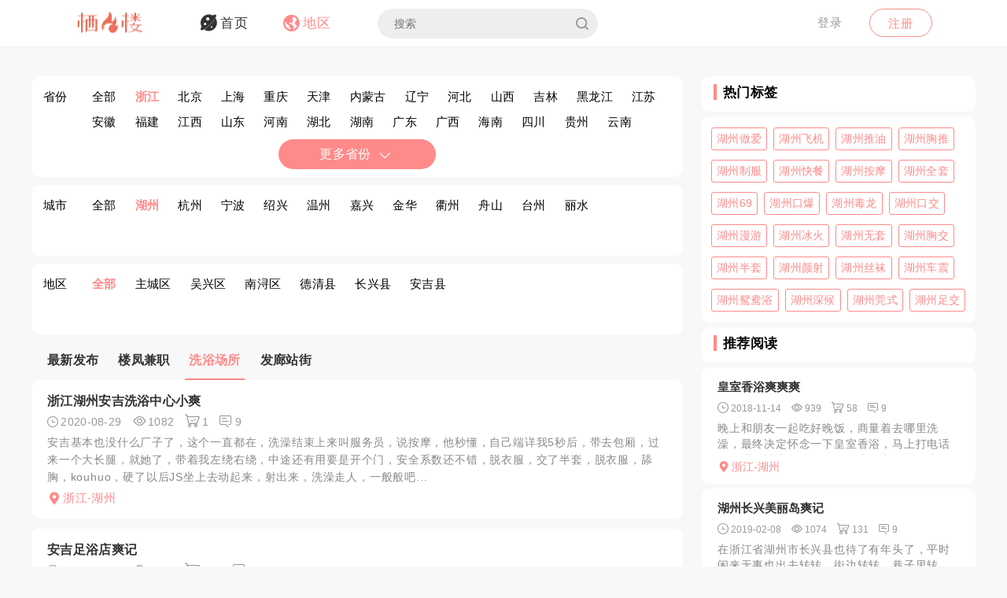

--- FILE ---
content_type: text/html; charset=utf-8
request_url: https://qifenglo.com/ccity/kowkft/2
body_size: 12210
content:
<!DOCTYPE html>
<html>
<head lang="en">
    <meta http-equiv="Content-Type" content="text/html; charset=utf-8" />
    <meta http-equiv="X-UA-Compatible" content="IE=edge,chrome=1" />
    <meta content="width=device-width, initial-scale=1.0, maximum-scale=1.0, user-scalable=0" name="viewport" />
    <meta content="yes" name="apple-mobile-web-app-capable" />
    <meta content="black" name="apple-mobile-web-app-status-bar-style" />
    <meta content="telephone=no" name="format-detection" />
    <title>湖州哪儿有洗浴场所?湖州去哪儿找洗浴场所? -栖凤楼论坛</title>
    <meta name="Keywords" content="湖州洗浴场所,湖州,洗浴场所,栖凤楼论坛" />
    <meta name="Description" content="栖凤楼论坛:湖州洗浴场所专区,我们提供了湖州洗浴场所等信息分享,在这里你可以看到狼友分享的信息。" />
    <link rel="shortcut icon" type="image/x-icon" href="/favicon.ico" />
    <link rel="stylesheet" href="/Css/common.css" />
    <link rel="stylesheet" href="/Js/layui/css/layui.css" />
    <link rel="stylesheet" href="/Css/style.css" />
    <link rel="stylesheet" href="/Css/media.css" />
    <link rel="stylesheet" href="/Css/animate.css" />
    <link rel="stylesheet" href="/iconfont/iconfont.css" /><!--图标-->
    <script type="text/javascript" src="/Js/scrollReveal.js"></script>
    <!-- HTML5 shim and Respond.js IE8 support of HTML5 elements and media queries -->
    <!--[if lt IE 10]>
    <script type="text/javascript" src="/Js/html5shiv.js"></script>
    <script type="text/javascript" src="/Js/respond.min.js"></script>
    <![endif]-->
    <!--[if IE 6]>
    <script type="text/javascript" src="/Js/IE6_PNG.js"></script>
    <![endif]-->
</head>
<body>
    <!--header-->
    <header>
        <!--pc端-->
        <div class="header">
            <div class="container">
                <div class="fr Logged">
                        <div class="bounceInRight">
        <a href="/login" class="btn transition log-in">登录</a>
        <a href="/regist" class="btn transition sign-up">注册</a>
    </div>

                </div>
                <a href="/" title="logo" class="logo wow zoomIn"><img src="/Images/logo.png" alt="" width="100" /></a>
                <ul class="navbar-collapse">
                        <li><a href="/"><i class="iconfont menu-icon icon-navigation-discover"></i><span class="menu-text">首页</span></a></li>
    <li  class="active"><a href="/region"><i class="iconfont menu-icon icon-navigation-follow"></i><span class="menu-text">地区</span></a></li>

                    <li>
                        <form class="Search_DL" id="pcSearch">
                            <input type="text" name="txtsearch" value="" autocomplete="off" placeholder="搜索" class="search-input transition" data-mounted="1" />
                            <i class="iconfont icon-search"></i>
                        </form>
                    </li>
                    <li class="clear"></li>
                </ul>
                <div class="clear"></div>
            </div>
        </div>
        <!--移动端-->
        <div class="Wap_header">
            <dl class="Wap_Header_Top">
                <dt class="header_Login"><img src="/Images/logo.png" alt="" /></dt>
                <dt class="header_SignIn">
                            <div class="Wap_SignIn"><a href="/login">登录</a> / <a href="/regist">注册</a></div>

                </dt>
                <dd>
                    <div class="Search_DL" id="mbSearch">
                        <input type="text" name="txtsearch" value="" autocomplete="off" placeholder="搜索" class="search-input transition" data-mounted="1">
                        <i class="iconfont icon-search"></i>
                    </div>
                </dd>
            </dl>
            
            <ul class="Wap_footer">
                <li class="_R_Footer_Left"><a href="/"><i class="iconfont icon-navigation-discover"></i><span>首 页</span></a></li>
                <li class="_R_Footer_Left"><a href="/region"><i class="iconfont icon-navigation-follow"></i><span>地 区</span></a></li>
                <li class="_R_Footer"><a href="/account/writearticle"><span>写文章</span><i class="iconfont icon-navigation-profile"></i></a></li>
                <li class="_R_Footer_Right"><a href="/account/vip"><i class="iconfont icon-Personal_Center"></i><span>会 员</span></a></li>
                <li class="_R_Footer_Right"><a href="/account"><i class="iconfont icon-navigation-notification"></i><span>我 的</span></a></li>
                <li class="clear"></li>
            </ul>
        </div>
        <div id="id3"></div>
    </header>
    <section id='R_Content'>
    <!--内容-->
    <div class="container">
        <div class="width100 content_Home">
            <div class="Left_Remo fl">
                <!--地址筛选-->
                <div class="width100">
                    <dl class="Region background_ffffff border-radius10">
    <dt>省份</dt>
    <dd>
        <ul class="Hot_cities">
                <li><a href="/region">全部</a></li>
                    <li class="on"><a href="/province/nicdqh">浙江</a></li>
                    <li><a href="/province/kicdqh">北京</a></li>
                    <li><a href="/province/cicdqh">上海</a></li>
                    <li><a href="/province/vicdqh">重庆</a></li>
                    <li><a href="/province/picdqh">天津</a></li>
                    <li><a href="/province/eicdqh">内蒙古</a></li>
                    <li><a href="/province/ficdqh">辽宁</a></li>
                    <li><a href="/province/wicdqh">河北</a></li>
                    <li><a href="/province/qicdqh">山西</a></li>
                    <li><a href="/province/iicdqh">吉林</a></li>
                    <li><a href="/province/jicdqh">黑龙江</a></li>
                    <li><a href="/province/xicdqh">江苏</a></li>
                    <li><a href="/province/ticdqh">安徽</a></li>
                    <li><a href="/province/aicdqh">福建</a></li>
                    <li><a href="/province/ricdqh">江西</a></li>
                    <li><a href="/province/micdqh">山东</a></li>
                    <li><a href="/province/uicdqh">河南</a></li>
                    <li><a href="/province/zicdqh">湖北</a></li>
                    <li><a href="/province/gicdqh">湖南</a></li>
                    <li><a href="/province/dicdqh">广东</a></li>
                    <li><a href="/province/sicdqh">广西</a></li>
                    <li><a href="/province/oicdqh">海南</a></li>
                    <li><a href="/province/licdqh">四川</a></li>
                    <li><a href="/province/bjcdqh">贵州</a></li>
                    <li><a href="/province/hjcdqh">云南</a></li>
                    <li><a href="/province/yjcdqh">西藏</a></li>
                    <li><a href="/province/kjcdqh">陕西</a></li>
                    <li><a href="/province/pjcdqh">甘肃</a></li>
                    <li><a href="/province/wjcdqh">青海</a></li>
                    <li><a href="/province/qjcdqh">宁夏</a></li>
                    <li><a href="/province/ejcdqh">新疆</a></li>
                    <li><a href="/province/fjcdqh">香港</a></li>
                    <li><a href="/province/ijcdqh">澳门</a></li>
                    <li><a href="/province/jjcdqh">台湾</a></li>
            <li class="clear"></li>
        </ul>

    </dd>
    <div class="More">
        <a href="JavaScript:void(0)" class="Click_More transition" onclick="Open_Motre.Click_More(this,'更多省份')">更多省份<em class="Hots_CLka"><i class="iconfont icon-arrow-Under"></i></em></a>
    </div>
</dl>

                    <dl class="Region background_ffffff border-radius10">
    <dt>城市</dt>
    <dd>
        <ul class="Hot_cities">
                <li><a href="/province/nicdqh">全部</a></li>
                    <li class="on"><a href="/city/kowkft">湖州</a></li>
                    <li><a href="/city/olwkft">杭州</a></li>
                    <li><a href="/city/vlwkft">宁波</a></li>
                    <li><a href="/city/towkft">绍兴</a></li>
                    <li><a href="/city/zlwkft">温州</a></li>
                    <li><a href="/city/elwkft">嘉兴</a></li>
                    <li><a href="/city/howkft">金华</a></li>
                    <li><a href="/city/powkft">衢州</a></li>
                    <li><a href="/city/cowkft">舟山</a></li>
                    <li><a href="/city/mowkft">台州</a></li>
                    <li><a href="/city/dowkft">丽水</a></li>
            <li class="clear"></li>
        </ul>
    </dd>  
</dl>

                    <dl class="Region background_ffffff border-radius10">
    <dt>地区</dt>
    <dd>
        <ul class="Hot_cities">
                <li class="on"><a href="/city/kowkft">全部</a></li>
                    <li><a href="/district/foxuyk">主城区</a></li>
                    <li><a href="/district/goxuyk">吴兴区</a></li>
                    <li><a href="/district/boxuyk">南浔区</a></li>
                    <li><a href="/district/hoxuyk">德清县</a></li>
                    <li><a href="/district/joxuyk">长兴县</a></li>
                    <li><a href="/district/doxuyk">安吉县</a></li>
            <li class="clear"></li>
        </ul>
    </dd>
</dl>

                    <script type="text/javascript">
                        var More_Display = true;
                        var Open_Motre = {
                            Click_More: function ($this, $Title) {
                                //查看更多区域
                                var $ClassOpen = $($this).parents('.Region').find('.Hot_cities').attr('class');
                                console.log($ClassOpen)
                                if ($ClassOpen.indexOf('Open') > -1) {
                                    $($this).parents('.Region').find('.Hot_cities').removeClass('Open');
                                    $($this).html($Title + '<em class="Hots_CLka"><i class="iconfont icon-arrow-Under"></i></em>')
                                } else {
                                    $($this).parents('.Region').find('.Hot_cities').addClass('Open');
                                    $($this).html('收 起<em class="Hots_CLka"><i class="iconfont icon-arrow-On"></i></em>')
                                }
                            }
                        }
                    </script>
                </div>
                <ul class="Hot">
                    <li><a href="/city/kowkft/">最新发布</a></li>
<li><a href="/ccity/kowkft/1">楼凤兼职</a></li>
<li  class="mover"><h2><a href="/ccity/kowkft/2">洗浴场所</a></h2></li>
<li><a href="/ccity/kowkft/3">发廊站街</a></li>
<li class="clear"></li>


                </ul>
                <div id="list-container">
                    <!-- 文章列表模块 -->
                    <ul class="Home_content" id="Home_content">
        <li class="content_picture wow slideInLeft" data-wow-delay="0.1s">
            <div class="RT_CPo_Lak">
                <a class="title overflow" href="/p/ywtnh">浙江湖州安吉洗浴中心小爽</a>
                <div class="meta">
                    <span title="发布时间"><i class="iconfont icon-time"></i><em>2020-08-29</em></span>
                    <span title="阅读量"><i class="iconfont icon-see"></i><em>1082</em></span>
                    <span title="购买量"><i class="iconfont icon-goumai"></i><em>1</em></span>
                    <a href="/p/ywtnh" title="评论"><i class="iconfont icon-xiaoxi"></i><em>9</em></a>
                </div>
                <a href="/p/ywtnh">
                    <div class="abstract">
                        安吉基本也没什么厂子了，这个一直都在，洗澡结束上来叫服务员，说按摩，他秒懂，自己端详我5秒后，带去包厢，过来一个大长腿，就她了，带着我左绕右绕，中途还有用要是开个门，安全系数还不错，脱衣服，交了半套，脱衣服，舔胸，kouhuo，硬了以后JS坐上去动起来，射出来，洗澡走人，一般般吧...
                    </div>
                </a>
                <a href="/city/kowkft"><div class="City_Ip"><i class="iconfont icon-position"></i>浙江-湖州</div></a>
            </div>
        </li>
        <li class="content_picture wow slideInLeft" data-wow-delay="0.2s">
            <div class="RT_CPo_Lak">
                <a class="title overflow" href="/p/nxnxh">安吉足浴店爽记</a>
                <div class="meta">
                    <span title="发布时间"><i class="iconfont icon-time"></i><em>2019-10-26</em></span>
                    <span title="阅读量"><i class="iconfont icon-see"></i><em>1662</em></span>
                    <span title="购买量"><i class="iconfont icon-goumai"></i><em>112</em></span>
                    <a href="/p/nxnxh" title="评论"><i class="iconfont icon-xiaoxi"></i><em>9</em></a>
                </div>
                <a href="/p/nxnxh">
                    <div class="abstract">
                        之前去安吉出差，晚上比较无聊就准备去洗脚按摩、就找了附近的金海川足浴、点了个玫瑰技师、做spa、然后按摩中跟她聊天让她给我kb了、不错的体验，妹子长得也漂亮，就忘记加微信了，附近的老铁可以去玩玩
                    </div>
                </a>
                <a href="/city/kowkft"><div class="City_Ip"><i class="iconfont icon-position"></i>浙江-湖州</div></a>
            </div>
        </li>
        <li class="content_picture wow slideInLeft" data-wow-delay="0.3s">
            <div class="RT_CPo_Lak">
                <a class="title overflow" href="/p/qixxh">金盏银台近期爽记</a>
                <div class="meta">
                    <span title="发布时间"><i class="iconfont icon-time"></i><em>2019-10-25</em></span>
                    <span title="阅读量"><i class="iconfont icon-see"></i><em>1606</em></span>
                    <span title="购买量"><i class="iconfont icon-goumai"></i><em>53</em></span>
                    <a href="/p/qixxh" title="评论"><i class="iconfont icon-xiaoxi"></i><em>9</em></a>
                </div>
                <a href="/p/qixxh">
                    <div class="abstract">
                        这家店基本上一直都有开着偶尔会休息一阵但是马上又会开业门面是茶楼字样装修简约早几年有木桶浴服务可惜我去的时候已经撤了之后一直都是洗澡按摩JS数量基本上都在10个左右或者10个不到不过质量在如今来说都算不错而且服务态度也很好之前一次去有个26号特别喜欢撩人健谈清丽佳人不过可惜的是后...
                    </div>
                </a>
                <a href="/city/kowkft"><div class="City_Ip"><i class="iconfont icon-position"></i>浙江-湖州</div></a>
            </div>
        </li>
        <li class="content_picture wow slideInLeft" data-wow-delay="0.4s">
            <div class="RT_CPo_Lak">
                <a class="title overflow" href="/p/agxxh">求场所</a>
                <div class="meta">
                    <span title="发布时间"><i class="iconfont icon-time"></i><em>2019-10-24</em></span>
                    <span title="阅读量"><i class="iconfont icon-see"></i><em>1089</em></span>
                    <span title="购买量"><i class="iconfont icon-goumai"></i><em>45</em></span>
                    <a href="/p/agxxh" title="评论"><i class="iconfont icon-xiaoxi"></i><em>9</em></a>
                </div>
                <a href="/p/agxxh">
                    <div class="abstract">
                        湖州风大，求各位大神告知何处可以休闲
                    </div>
                </a>
                <a href="/city/kowkft"><div class="City_Ip"><i class="iconfont icon-position"></i>浙江-湖州</div></a>
            </div>
        </li>
        <li class="content_picture wow slideInLeft" data-wow-delay="0.5s">
            <div class="RT_CPo_Lak">
                <a class="title overflow" href="/p/amjxh">金盏银台游记</a>
                <div class="meta">
                    <span title="发布时间"><i class="iconfont icon-time"></i><em>2019-10-19</em></span>
                    <span title="阅读量"><i class="iconfont icon-see"></i><em>1136</em></span>
                    <span title="购买量"><i class="iconfont icon-goumai"></i><em>113</em></span>
                    <a href="/p/amjxh" title="评论"><i class="iconfont icon-xiaoxi"></i><em>9</em></a>
                </div>
                <a href="/p/amjxh">
                    <div class="abstract">
                        目前啥也没有了，做的也是绿色的，一口价168正规按摩，木意思
                    </div>
                </a>
                <a href="/city/kowkft"><div class="City_Ip"><i class="iconfont icon-position"></i>浙江-湖州</div></a>
            </div>
        </li>
        <li class="content_picture wow slideInLeft" data-wow-delay="0.6s">
            <div class="RT_CPo_Lak">
                <a class="title overflow" href="/p/hrmch">安吉在水一方一般爽记</a>
                <div class="meta">
                    <span title="发布时间"><i class="iconfont icon-time"></i><em>2019-10-16</em></span>
                    <span title="阅读量"><i class="iconfont icon-see"></i><em>1141</em></span>
                    <span title="购买量"><i class="iconfont icon-goumai"></i><em>67</em></span>
                    <a href="/p/hrmch" title="评论"><i class="iconfont icon-xiaoxi"></i><em>9</em></a>
                </div>
                <a href="/p/hrmch">
                    <div class="abstract">
                        看到在水一方开门。就进去问前台。前台阿婆说有技师。上去洗完澡。休息区等一会就有妹子来问了。500就口和做。服务态度挺一般的。
                    </div>
                </a>
                <a href="/city/kowkft"><div class="City_Ip"><i class="iconfont icon-position"></i>浙江-湖州</div></a>
            </div>
        </li>
        <li class="content_picture wow slideInLeft" data-wow-delay="0.7s">
            <div class="RT_CPo_Lak">
                <a class="title overflow" href="/p/pwmch">湖州那里有全套或者KB</a>
                <div class="meta">
                    <span title="发布时间"><i class="iconfont icon-time"></i><em>2019-10-15</em></span>
                    <span title="阅读量"><i class="iconfont icon-see"></i><em>1048</em></span>
                    <span title="购买量"><i class="iconfont icon-goumai"></i><em>109</em></span>
                    <a href="/p/pwmch" title="评论"><i class="iconfont icon-xiaoxi"></i><em>9</em></a>
                </div>
                <a href="/p/pwmch">
                    <div class="abstract">
                        湖州是全绿了吗？很多店连FJ都没有了大风不是过去了吗？谢谢！
                    </div>
                </a>
                <a href="/city/kowkft"><div class="City_Ip"><i class="iconfont icon-position"></i>浙江-湖州</div></a>
            </div>
        </li>
        <li class="content_picture wow slideInLeft" data-wow-delay="0.8s">
            <div class="RT_CPo_Lak">
                <a class="title overflow" href="/p/ehrch">安吉新红门不爽记</a>
                <div class="meta">
                    <span title="发布时间"><i class="iconfont icon-time"></i><em>2019-10-12</em></span>
                    <span title="阅读量"><i class="iconfont icon-see"></i><em>1013</em></span>
                    <span title="购买量"><i class="iconfont icon-goumai"></i><em>196</em></span>
                    <a href="/p/ehrch" title="评论"><i class="iconfont icon-xiaoxi"></i><em>9</em></a>
                </div>
                <a href="/p/ehrch">
                    <div class="abstract">
                        最近安吉风声太紧了吧，无语，前段时间从盛世豪门带出来开房的妹子回老家了，于是晚上有重新找了个场子碰碰运气，新红门给我按摩的技师长的还可以身材也好，但就是太正规了，只能摸摸腿，有点乏味，有没有老司机带带路的
                    </div>
                </a>
                <a href="/city/kowkft"><div class="City_Ip"><i class="iconfont icon-position"></i>浙江-湖州</div></a>
            </div>
        </li>
        <li class="content_picture wow slideInLeft" data-wow-delay="0.7s">
            <div class="RT_CPo_Lak">
                <a class="title overflow" href="/p/bnych">平湖新仓阳光假日</a>
                <div class="meta">
                    <span title="发布时间"><i class="iconfont icon-time"></i><em>2019-10-06</em></span>
                    <span title="阅读量"><i class="iconfont icon-see"></i><em>930</em></span>
                    <span title="购买量"><i class="iconfont icon-goumai"></i><em>61</em></span>
                    <a href="/p/bnych" title="评论"><i class="iconfont icon-xiaoxi"></i><em>9</em></a>
                </div>
                <a href="/p/bnych">
                    <div class="abstract">
                        11点前正常足浴营业，酒店下来边上直接上楼。小地方。也就3、4个人妹子感情谈的好都可以给做
                    </div>
                </a>
                <a href="/city/kowkft"><div class="City_Ip"><i class="iconfont icon-position"></i>浙江-湖州</div></a>
            </div>
        </li>
        <li class="content_picture wow slideInLeft" data-wow-delay="0.8s">
            <div class="RT_CPo_Lak">
                <a class="title overflow" href="/p/nihch">瑶池不爽记</a>
                <div class="meta">
                    <span title="发布时间"><i class="iconfont icon-time"></i><em>2019-10-05</em></span>
                    <span title="阅读量"><i class="iconfont icon-see"></i><em>947</em></span>
                    <span title="购买量"><i class="iconfont icon-goumai"></i><em>44</em></span>
                    <a href="/p/nihch" title="评论"><i class="iconfont icon-xiaoxi"></i><em>9</em></a>
                </div>
                <a href="/p/nihch">
                    <div class="abstract">
                        无聊去了趟瑶池，认识的不在了，点了12号，什么服务也没有，就打个飞机，还不如自己来
                    </div>
                </a>
                <a href="/city/kowkft"><div class="City_Ip"><i class="iconfont icon-position"></i>浙江-湖州</div></a>
            </div>
        </li>
        <li class="content_picture wow slideInLeft" data-wow-delay="0.7s">
            <div class="RT_CPo_Lak">
                <a class="title overflow" href="/p/iwhch">湖州金盏银台</a>
                <div class="meta">
                    <span title="发布时间"><i class="iconfont icon-time"></i><em>2019-10-05</em></span>
                    <span title="阅读量"><i class="iconfont icon-see"></i><em>1005</em></span>
                    <span title="购买量"><i class="iconfont icon-goumai"></i><em>16</em></span>
                    <a href="/p/iwhch" title="评论"><i class="iconfont icon-xiaoxi"></i><em>9</em></a>
                </div>
                <a href="/p/iwhch">
                    <div class="abstract">
                        发发发范德萨的范德萨
                    </div>
                </a>
                <a href="/city/kowkft"><div class="City_Ip"><i class="iconfont icon-position"></i>浙江-湖州</div></a>
            </div>
        </li>
        <li class="content_picture wow slideInLeft" data-wow-delay="0.8s">
            <div class="RT_CPo_Lak">
                <a class="title overflow" href="/p/mqhch">安吉凤凰海纳飞机爽记</a>
                <div class="meta">
                    <span title="发布时间"><i class="iconfont icon-time"></i><em>2019-10-04</em></span>
                    <span title="阅读量"><i class="iconfont icon-see"></i><em>932</em></span>
                    <span title="购买量"><i class="iconfont icon-goumai"></i><em>118</em></span>
                    <a href="/p/mqhch" title="评论"><i class="iconfont icon-xiaoxi"></i><em>9</em></a>
                </div>
                <a href="/p/mqhch">
                    <div class="abstract">
                        洗好澡上5楼，然后点精油开背项目。这里有些技师是可以打飞机的，个别是正规的。我提供一下不正规的编号。98全部可以打飞机。上来给你后背推油，然后调调情打飞机。现在有100优惠卷，
                    </div>
                </a>
                <a href="/city/kowkft"><div class="City_Ip"><i class="iconfont icon-position"></i>浙江-湖州</div></a>
            </div>
        </li>
        <li class="content_picture wow slideInLeft" data-wow-delay="0.7s">
            <div class="RT_CPo_Lak">
                <a class="title overflow" href="/p/babch">安吉大保健</a>
                <div class="meta">
                    <span title="发布时间"><i class="iconfont icon-time"></i><em>2019-09-30</em></span>
                    <span title="阅读量"><i class="iconfont icon-see"></i><em>800</em></span>
                    <span title="购买量"><i class="iconfont icon-goumai"></i><em>103</em></span>
                    <a href="/p/babch" title="评论"><i class="iconfont icon-xiaoxi"></i><em>9</em></a>
                </div>
                <a href="/p/babch">
                    <div class="abstract">
                        盛世豪门有些技师应该是以前做过的，进去点个按摩套餐，然后和技师聊天套话，暗示完之后直接带技师出来开房了，不过挺贵的包夜，要了我一千……其他朋友去了可以看情况，这个也是碰运气的，打飞机啥的应该便宜点
                    </div>
                </a>
                <a href="/city/kowkft"><div class="City_Ip"><i class="iconfont icon-position"></i>浙江-湖州</div></a>
            </div>
        </li>
        <li class="content_picture wow slideInLeft" data-wow-delay="0.8s">
            <div class="RT_CPo_Lak">
                <a class="title overflow" href="/p/rrich">安吉宏州足道飞机</a>
                <div class="meta">
                    <span title="发布时间"><i class="iconfont icon-time"></i><em>2019-09-29</em></span>
                    <span title="阅读量"><i class="iconfont icon-see"></i><em>1170</em></span>
                    <span title="购买量"><i class="iconfont icon-goumai"></i><em>17</em></span>
                    <a href="/p/rrich" title="评论"><i class="iconfont icon-xiaoxi"></i><em>9</em></a>
                </div>
                <a href="/p/rrich">
                    <div class="abstract">
                        妹子质量还可以，长得漂亮的妹子有几个，现在暗访组查得严不敢提供服务，原先跟她说spa她们懂得。先叫个238的足浴，要明星。妹子来了以后跟她聊天，有的技师私下会同意给你打飞机，也有可以带出去开房的，不过得自己挖掘。
                    </div>
                </a>
                <a href="/city/kowkft"><div class="City_Ip"><i class="iconfont icon-position"></i>浙江-湖州</div></a>
            </div>
        </li>
        <li class="content_picture wow slideInLeft" data-wow-delay="0.7s">
            <div class="RT_CPo_Lak">
                <a class="title overflow" href="/p/ugich">浙江湖州安吉心晶都一般</a>
                <div class="meta">
                    <span title="发布时间"><i class="iconfont icon-time"></i><em>2019-09-28</em></span>
                    <span title="阅读量"><i class="iconfont icon-see"></i><em>907</em></span>
                    <span title="购买量"><i class="iconfont icon-goumai"></i><em>26</em></span>
                    <a href="/p/ugich" title="评论"><i class="iconfont icon-xiaoxi"></i><em>9</em></a>
                </div>
                <a href="/p/ugich">
                    <div class="abstract">
                        朋友出差到安吉，朋友领去新晶都，6号妹子，湖南的。身材真的好，没有赘肉，进包间给你脱衣服，先跳舞。坐床边，给你口。在床上按摩dulong，手扣B。最后kb。舒服。价格还可以
                    </div>
                </a>
                <a href="/city/kowkft"><div class="City_Ip"><i class="iconfont icon-position"></i>浙江-湖州</div></a>
            </div>
        </li>
        <li class="content_picture wow slideInLeft" data-wow-delay="0.8s">
            <div class="RT_CPo_Lak">
                <a class="title overflow" href="/p/cgich">各位老哥湖州有地方玩吗？</a>
                <div class="meta">
                    <span title="发布时间"><i class="iconfont icon-time"></i><em>2019-09-28</em></span>
                    <span title="阅读量"><i class="iconfont icon-see"></i><em>906</em></span>
                    <span title="购买量"><i class="iconfont icon-goumai"></i><em>39</em></span>
                    <a href="/p/cgich" title="评论"><i class="iconfont icon-xiaoxi"></i><em>9</em></a>
                </div>
                <a href="/p/cgich">
                    <div class="abstract">
                        有朋友知道湖州区域有地方玩了吗？外面都开始了。怎么还死气沉沉的
                    </div>
                </a>
                <a href="/city/kowkft"><div class="City_Ip"><i class="iconfont icon-position"></i>浙江-湖州</div></a>
            </div>
        </li>
        <li class="content_picture wow slideInLeft" data-wow-delay="0.7s">
            <div class="RT_CPo_Lak">
                <a class="title overflow" href="/p/itwch">安吉县孝丰镇南台浴场爽计</a>
                <div class="meta">
                    <span title="发布时间"><i class="iconfont icon-time"></i><em>2019-09-24</em></span>
                    <span title="阅读量"><i class="iconfont icon-see"></i><em>1256</em></span>
                    <span title="购买量"><i class="iconfont icon-goumai"></i><em>30</em></span>
                    <a href="/p/itwch" title="评论"><i class="iconfont icon-xiaoxi"></i><em>9</em></a>
                </div>
                <a href="/p/itwch">
                    <div class="abstract">
                        在一楼洗澡，洗好去二楼休息。期间会有妹子过来我问是否敲背，妹子质量一般25岁左右。进炮房，先口再干，貌似有点急。缴枪走人！价格便宜，搞2次还是蛮爽的！
                    </div>
                </a>
                <a href="/city/kowkft"><div class="City_Ip"><i class="iconfont icon-position"></i>浙江-湖州</div></a>
            </div>
        </li>
        <li class="content_picture wow slideInLeft" data-wow-delay="0.8s">
            <div class="RT_CPo_Lak">
                <a class="title overflow" href="/p/kbuch">在水一方开门了</a>
                <div class="meta">
                    <span title="发布时间"><i class="iconfont icon-time"></i><em>2019-09-19</em></span>
                    <span title="阅读量"><i class="iconfont icon-see"></i><em>1183</em></span>
                    <span title="购买量"><i class="iconfont icon-goumai"></i><em>189</em></span>
                    <a href="/p/kbuch" title="评论"><i class="iconfont icon-xiaoxi"></i><em>9</em></a>
                </div>
                <a href="/p/kbuch">
                    <div class="abstract">
                        在一楼洗澡，洗好去二楼。然后开始选妹子！一般都很很漂亮。缴枪走人！
                    </div>
                </a>
                <a href="/city/kowkft"><div class="City_Ip"><i class="iconfont icon-position"></i>浙江-湖州</div></a>
            </div>
        </li>
        <li class="content_picture wow slideInLeft" data-wow-delay="0.7s">
            <div class="RT_CPo_Lak">
                <a class="title overflow" href="/p/digch">湖州旧馆镇足浴</a>
                <div class="meta">
                    <span title="发布时间"><i class="iconfont icon-time"></i><em>2019-09-16</em></span>
                    <span title="阅读量"><i class="iconfont icon-see"></i><em>900</em></span>
                    <span title="购买量"><i class="iconfont icon-goumai"></i><em>164</em></span>
                    <a href="/p/digch" title="评论"><i class="iconfont icon-xiaoxi"></i><em>9</em></a>
                </div>
                <a href="/p/digch">
                    <div class="abstract">
                        看门口就像有内容，不过最近风声太紧，都不敢弄了，可以约出来玩
                    </div>
                </a>
                <a href="/city/kowkft"><div class="City_Ip"><i class="iconfont icon-position"></i>浙江-湖州</div></a>
            </div>
        </li>
        <li class="content_picture wow slideInLeft" data-wow-delay="0.8s">
            <div class="RT_CPo_Lak">
                <a class="title overflow" href="/p/zogch">安吉安城隐蔽小爽</a>
                <div class="meta">
                    <span title="发布时间"><i class="iconfont icon-time"></i><em>2019-09-14</em></span>
                    <span title="阅读量"><i class="iconfont icon-see"></i><em>1001</em></span>
                    <span title="购买量"><i class="iconfont icon-goumai"></i><em>56</em></span>
                    <a href="/p/zogch" title="评论"><i class="iconfont icon-xiaoxi"></i><em>9</em></a>
                </div>
                <a href="/p/zogch">
                    <div class="abstract">
                        安城浴场不过大桥就在民房里设施差但是便宜也就快餐3个小姐
                    </div>
                </a>
                <a href="/city/kowkft"><div class="City_Ip"><i class="iconfont icon-position"></i>浙江-湖州</div></a>
            </div>
        </li>
</ul>
                    <!--分页-->
                        <div class="paging" id="paging">
        <div class="pagination"><a>首页</a><a>上页</a><span>1</span><a href="/ccity/kowkft/2/2">2</a><a href="/ccity/kowkft/2/3">3</a><a href="/ccity/kowkft/2/4">4</a><a href="/ccity/kowkft/2/5">5</a><a href="/ccity/kowkft/2/6">...</a><a href="/ccity/kowkft/2/2">下页</a><a href="/ccity/kowkft/2/12">尾页</a></div>
    </div>

                </div>
            </div>
            <div class="Right_Remo fr">
                <div class="HotCity_R">
                        <div class="Ri_Cont_Title border-radius10">
        <h3>热门标签</h3>
    </div>
    <ul class="HotCity border-radius10 width100">
            <li class="transition"><a href="/tag/mrziv">湖州做爱</a></li>
            <li class="transition"><a href="/tag/qvziv">湖州飞机</a></li>
            <li class="transition"><a href="/tag/lnuiv">湖州推油</a></li>
            <li class="transition"><a href="/tag/vuuiv">湖州胸推</a></li>
            <li class="transition"><a href="/tag/usuiv">湖州制服</a></li>
            <li class="transition"><a href="/tag/wsuiv">湖州快餐</a></li>
            <li class="transition"><a href="/tag/mfuiv">湖州按摩</a></li>
            <li class="transition"><a href="/tag/fbsiv">湖州全套</a></li>
            <li class="transition"><a href="/tag/jltiv">湖州69</a></li>
            <li class="transition"><a href="/tag/cthiv">湖州口爆</a></li>
            <li class="transition"><a href="/tag/amhiv">湖州毒龙</a></li>
            <li class="transition"><a href="/tag/dlhiv">湖州口交</a></li>
            <li class="transition"><a href="/tag/criiv">湖州漫游</a></li>
            <li class="transition"><a href="/tag/uvdiv">湖州冰火</a></li>
            <li class="transition"><a href="/tag/hnaiv">湖州无套</a></li>
            <li class="transition"><a href="/tag/kbyiv">湖州胸交</a></li>
            <li class="transition"><a href="/tag/bbyiv">湖州半套</a></li>
            <li class="transition"><a href="/tag/apjiv">湖州颜射</a></li>
            <li class="transition"><a href="/tag/wsliv">湖州丝袜</a></li>
            <li class="transition"><a href="/tag/btliv">湖州车震</a></li>
            <li class="transition"><a href="/tag/ykpiv">湖州鸳鸯浴</a></li>
            <li class="transition"><a href="/tag/dvsdv">湖州深候</a></li>
            <li class="transition"><a href="/tag/fnsdv">湖州莞式</a></li>
            <li class="transition"><a href="/tag/insdv">湖州足交</a></li>
    </ul>

                </div>
                <div class="RecommendedReading_R">
                    <div data-spy="affix_Fax"></div>
<div data-spy="affix">
    <div class="Ri_Cont_Title border-radius10">
        <h3>推荐阅读</h3>
    </div>
    <div class="Recommended_author">
            <div class="RT_CPo_Lak RecommendedReading border-radius10">
                <a class="title overflow" href="/p/swyyb">皇室香浴爽爽爽</a>
                <div class="meta">
                    <span title="发布时间"><i class="iconfont icon-time"></i><em>2018-11-14</em></span>
                    <span title="阅读量"><i class="iconfont icon-see"></i><em>939</em></span>
                    <span title="购买量"><i class="iconfont icon-goumai"></i><em>58</em></span>
                    <a href="/p/swyyb" title="评论"><i class="iconfont icon-xiaoxi"></i><em>9</em></a>
                </div>
                <a href="/p/swyyb">
                    <div class="abstract">
                        晚上和朋友一起吃好晚饭，商量着去哪里洗澡，最终决定怀念一下皇室香浴，马上打电话给经理，被告知人不多，马上驱车赶到。这里是直接挑妹子，进房间洗澡的。两分钟后，带来了五个妹子，我哥们先...
                    </div>
                </a>
                <a href="/city/kowkft"><div class="City_Ip"><i class="iconfont icon-position"></i>浙江-湖州</div></a>
            </div>
            <div class="RT_CPo_Lak RecommendedReading border-radius10">
                <a class="title overflow" href="/p/ivmrb">湖州长兴美丽岛爽记</a>
                <div class="meta">
                    <span title="发布时间"><i class="iconfont icon-time"></i><em>2019-02-08</em></span>
                    <span title="阅读量"><i class="iconfont icon-see"></i><em>1074</em></span>
                    <span title="购买量"><i class="iconfont icon-goumai"></i><em>131</em></span>
                    <a href="/p/ivmrb" title="评论"><i class="iconfont icon-xiaoxi"></i><em>9</em></a>
                </div>
                <a href="/p/ivmrb">
                    <div class="abstract">
                        在浙江省湖州市长兴县也待了有年头了，平时闲来无事也出去转转，街边转转，巷子里转转，这天刚好转到美丽岛足浴会所这边，好长时间没排毒了，上去看看吧，说不定有惊喜，上楼一看菜单，什么花头...
                    </div>
                </a>
                <a href="/city/kowkft"><div class="City_Ip"><i class="iconfont icon-position"></i>浙江-湖州</div></a>
            </div>
            <div class="RT_CPo_Lak RecommendedReading border-radius10">
                <a class="title overflow" href="/p/yppjh">云水阁爽</a>
                <div class="meta">
                    <span title="发布时间"><i class="iconfont icon-time"></i><em>2019-06-30</em></span>
                    <span title="阅读量"><i class="iconfont icon-see"></i><em>777</em></span>
                    <span title="购买量"><i class="iconfont icon-goumai"></i><em>116</em></span>
                    <a href="/p/yppjh" title="评论"><i class="iconfont icon-xiaoxi"></i><em>9</em></a>
                </div>
                <a href="/p/yppjh">
                    <div class="abstract">
                        细节无聊，在写一篇吧，长兴云水阁，原名欧尚池，据说是抵债换的老板，现在是对老夫妻经营，设施就那样吧，反正是老地方了，洗个澡也没啥问题。进门换鞋领牌，上三楼，注意是三楼，虽然二楼也没...
                    </div>
                </a>
                <a href="/city/kowkft"><div class="City_Ip"><i class="iconfont icon-position"></i>浙江-湖州</div></a>
            </div>
            <div class="RT_CPo_Lak RecommendedReading border-radius10">
                <a class="title overflow" href="/p/ofkmb">浴场爽记</a>
                <div class="meta">
                    <span title="发布时间"><i class="iconfont icon-time"></i><em>2019-03-21</em></span>
                    <span title="阅读量"><i class="iconfont icon-see"></i><em>1091</em></span>
                    <span title="购买量"><i class="iconfont icon-goumai"></i><em>110</em></span>
                    <a href="/p/ofkmb" title="评论"><i class="iconfont icon-xiaoxi"></i><em>9</em></a>
                </div>
                <a href="/p/ofkmb">
                    <div class="abstract">
                        来湖州出差路过一家浴场进门前台热情的接待问洗浴拿着手牌慢慢悠悠的走进浴室简单的冲洗了下，换好衣服进房间里过了一会就进来了自称湖南的女孩他问帅哥做什么价位的，我说介绍下就说了300半...
                    </div>
                </a>
                <a href="/city/kowkft"><div class="City_Ip"><i class="iconfont icon-position"></i>浙江-湖州</div></a>
            </div>
            <div class="RT_CPo_Lak RecommendedReading border-radius10">
                <a class="title overflow" href="/p/pwkyb">体验金海港特色服务</a>
                <div class="meta">
                    <span title="发布时间"><i class="iconfont icon-time"></i><em>2018-10-12</em></span>
                    <span title="阅读量"><i class="iconfont icon-see"></i><em>1099</em></span>
                    <span title="购买量"><i class="iconfont icon-goumai"></i><em>18</em></span>
                    <a href="/p/pwkyb" title="评论"><i class="iconfont icon-xiaoxi"></i><em>9</em></a>
                </div>
                <a href="/p/pwkyb">
                    <div class="abstract">
                        又是一个雨夜，孤独难耐，没有女朋友的我无法释放我内心的骚动啊，群内老鸟说最近有个地方KJ比较火，于是私聊，告知几号JS后就立马整装出发，骑着小电驴，从东往西，一路飞驰，终于在闹市街...
                    </div>
                </a>
                <a href="/city/kowkft"><div class="City_Ip"><i class="iconfont icon-position"></i>浙江-湖州</div></a>
            </div>
            <div class="RT_CPo_Lak RecommendedReading border-radius10">
                <a class="title overflow" href="/p/qddyb">长兴海纳百川</a>
                <div class="meta">
                    <span title="发布时间"><i class="iconfont icon-time"></i><em>2018-10-02</em></span>
                    <span title="阅读量"><i class="iconfont icon-see"></i><em>1008</em></span>
                    <span title="购买量"><i class="iconfont icon-goumai"></i><em>181</em></span>
                    <a href="/p/qddyb" title="评论"><i class="iconfont icon-xiaoxi"></i><em>9</em></a>
                </div>
                <a href="/p/qddyb">
                    <div class="abstract">
                        长兴的海纳百川真的破。和杭州的根本不是一个档次进去还被服务员忽悠了先做了个什么一枝花150多坑！长兴的海纳百川真的破。和杭州的根本不是一个档次进去还被服务员忽悠了先做了个什么一枝花...
                    </div>
                </a>
                <a href="/city/kowkft"><div class="City_Ip"><i class="iconfont icon-position"></i>浙江-湖州</div></a>
            </div>
            <div class="RT_CPo_Lak RecommendedReading border-radius10">
                <a class="title overflow" href="/p/wocyb">南浔南方大酒店sn爽记</a>
                <div class="meta">
                    <span title="发布时间"><i class="iconfont icon-time"></i><em>2018-09-07</em></span>
                    <span title="阅读量"><i class="iconfont icon-see"></i><em>1154</em></span>
                    <span title="购买量"><i class="iconfont icon-goumai"></i><em>170</em></span>
                    <a href="/p/wocyb" title="评论"><i class="iconfont icon-xiaoxi"></i><em>9</em></a>
                </div>
                <a href="/p/wocyb">
                    <div class="abstract">
                        恰逢周末，天气干燥，吃过饭后，正所谓温饱思那啥，然后找到南方领班电话预约，直接驱车前往，达到后直奔2楼，见到领班，已开好房间等待，开门进去看到xj，朝我打招呼，一看是我喜欢的类型，...
                    </div>
                </a>
                <a href="/city/kowkft"><div class="City_Ip"><i class="iconfont icon-position"></i>浙江-湖州</div></a>
            </div>
            <div class="RT_CPo_Lak RecommendedReading border-radius10">
                <a class="title overflow" href="/p/cwsjh">安吉新晶都爽记</a>
                <div class="meta">
                    <span title="发布时间"><i class="iconfont icon-time"></i><em>2019-05-23</em></span>
                    <span title="阅读量"><i class="iconfont icon-see"></i><em>978</em></span>
                    <span title="购买量"><i class="iconfont icon-goumai"></i><em>133</em></span>
                    <a href="/p/cwsjh" title="评论"><i class="iconfont icon-xiaoxi"></i><em>9</em></a>
                </div>
                <a href="/p/cwsjh">
                    <div class="abstract">
                        晚上去的新晶都，下面洗完澡到二楼休息，会有妹子过来问要不要按摩，妹子总体身材都不错，颜值也可以，跟着妹子走过几道门，领进一个房间，妹子会介绍项目，但不能搞。服务不错，时间没到妹子给...
                    </div>
                </a>
                <a href="/city/kowkft"><div class="City_Ip"><i class="iconfont icon-position"></i>浙江-湖州</div></a>
            </div>
            <div class="RT_CPo_Lak RecommendedReading border-radius10">
                <a class="title overflow" href="/p/ewhyb">湖州皇家瑶池不爽记</a>
                <div class="meta">
                    <span title="发布时间"><i class="iconfont icon-time"></i><em>2018-11-11</em></span>
                    <span title="阅读量"><i class="iconfont icon-see"></i><em>867</em></span>
                    <span title="购买量"><i class="iconfont icon-goumai"></i><em>21</em></span>
                    <a href="/p/ewhyb" title="评论"><i class="iconfont icon-xiaoxi"></i><em>9</em></a>
                </div>
                <a href="/p/ewhyb">
                    <div class="abstract">
                        朋友介绍说这家店有大活，前一个礼拜刚去过，质量还不错，也很安全。前几天精虫上脑就前去看看，店很好找，大家可以搜索一下导航，门口有免费停车位。中午到的，按常规换鞋换手牌脱衣服洗澡，可...
                    </div>
                </a>
                <a href="/city/kowkft"><div class="City_Ip"><i class="iconfont icon-position"></i>浙江-湖州</div></a>
            </div>
            <div class="RT_CPo_Lak RecommendedReading border-radius10">
                <a class="title overflow" href="/p/snqjh">湖州金满楼浴室爽记</a>
                <div class="meta">
                    <span title="发布时间"><i class="iconfont icon-time"></i><em>2019-06-03</em></span>
                    <span title="阅读量"><i class="iconfont icon-see"></i><em>867</em></span>
                    <span title="购买量"><i class="iconfont icon-goumai"></i><em>196</em></span>
                    <a href="/p/snqjh" title="评论"><i class="iconfont icon-xiaoxi"></i><em>9</em></a>
                </div>
                <a href="/p/snqjh">
                    <div class="abstract">
                        昨天晚上来聚会，酒喝太多，睡得又晚。今天整个人不在状态。于是想起朋友讲过这个地方，就去了。到了地方，看见就在路边上。白天没什么人，随意洗了一下就上楼休息了。领班叫了个js，看着年纪...
                    </div>
                </a>
                <a href="/city/kowkft"><div class="City_Ip"><i class="iconfont icon-position"></i>浙江-湖州</div></a>
            </div>
            <div class="RT_CPo_Lak RecommendedReading border-radius10">
                <a class="title overflow" href="/p/uzlmb">美顺浴室</a>
                <div class="meta">
                    <span title="发布时间"><i class="iconfont icon-time"></i><em>2019-03-27</em></span>
                    <span title="阅读量"><i class="iconfont icon-see"></i><em>956</em></span>
                    <span title="购买量"><i class="iconfont icon-goumai"></i><em>97</em></span>
                    <a href="/p/uzlmb" title="评论"><i class="iconfont icon-xiaoxi"></i><em>9</em></a>
                </div>
                <a href="/p/uzlmb">
                    <div class="abstract">
                        湖州向来比较紧，但是还是禁不住诱惑，出去找找乐子，门口就有自己的停车场，停车还算比较方便，去的时候比较晚了，里面客人也不少，洗完澡直接上楼，房间很是一般，环境就这样吧，小浴室也就没...
                    </div>
                </a>
                <a href="/city/kowkft"><div class="City_Ip"><i class="iconfont icon-position"></i>浙江-湖州</div></a>
            </div>
            <div class="RT_CPo_Lak RecommendedReading border-radius10">
                <a class="title overflow" href="/p/snemb">青瓦水台</a>
                <div class="meta">
                    <span title="发布时间"><i class="iconfont icon-time"></i><em>2019-03-17</em></span>
                    <span title="阅读量"><i class="iconfont icon-see"></i><em>809</em></span>
                    <span title="购买量"><i class="iconfont icon-goumai"></i><em>179</em></span>
                    <a href="/p/snemb" title="评论"><i class="iconfont icon-xiaoxi"></i><em>9</em></a>
                </div>
                <a href="/p/snemb">
                    <div class="abstract">
                        进门前台热情的接待问洗浴，店经理就走过来热情的给我介绍他们家的项目，拿着手牌慢慢悠悠的走进浴室简单的冲洗了下，换好衣服里面的小哥就告知四楼有spa就过去了，按了电梯就来到了小哥所说...
                    </div>
                </a>
                <a href="/city/kowkft"><div class="City_Ip"><i class="iconfont icon-position"></i>浙江-湖州</div></a>
            </div>
            <div class="RT_CPo_Lak RecommendedReading border-radius10">
                <a class="title overflow" href="/p/deyyb">湖州水岸水都未遂</a>
                <div class="meta">
                    <span title="发布时间"><i class="iconfont icon-time"></i><em>2018-11-13</em></span>
                    <span title="阅读量"><i class="iconfont icon-see"></i><em>1006</em></span>
                    <span title="购买量"><i class="iconfont icon-goumai"></i><em>98</em></span>
                    <a href="/p/deyyb" title="评论"><i class="iconfont icon-xiaoxi"></i><em>9</em></a>
                </div>
                <a href="/p/deyyb">
                    <div class="abstract">
                        金色水岸小区临街商务楼去年年底新开了个场子--水岸水都。看上去很豪华的样子，一直没去。那日晚上两瓶红酒入肚，看表已经晚上10点，头昏脑胀，精虫上脑，直奔该会所而去。里面金碧辉煌，迎...
                    </div>
                </a>
                <a href="/city/kowkft"><div class="City_Ip"><i class="iconfont icon-position"></i>浙江-湖州</div></a>
            </div>
            <div class="RT_CPo_Lak RecommendedReading border-radius10">
                <a class="title overflow" href="/p/tymyb">湖州金港湾爽记</a>
                <div class="meta">
                    <span title="发布时间"><i class="iconfont icon-time"></i><em>2018-11-21</em></span>
                    <span title="阅读量"><i class="iconfont icon-see"></i><em>871</em></span>
                    <span title="购买量"><i class="iconfont icon-goumai"></i><em>49</em></span>
                    <a href="/p/tymyb" title="评论"><i class="iconfont icon-xiaoxi"></i><em>9</em></a>
                </div>
                <a href="/p/tymyb">
                    <div class="abstract">
                        也找过这个经理几次了，武汉这种场所蛮多，流动性也大，一般还是记上几个经理联系方式比较好，都互通着，基本场子关了也不发愁找不到地方。一日喝了点酒，就和朋友一起杀过去了。武汉平均价格都...
                    </div>
                </a>
                <a href="/city/kowkft"><div class="City_Ip"><i class="iconfont icon-position"></i>浙江-湖州</div></a>
            </div>
            <div class="RT_CPo_Lak RecommendedReading border-radius10">
                <a class="title overflow" href="/p/xnojh">湖州龙宫浴室小爽</a>
                <div class="meta">
                    <span title="发布时间"><i class="iconfont icon-time"></i><em>2019-05-25</em></span>
                    <span title="阅读量"><i class="iconfont icon-see"></i><em>778</em></span>
                    <span title="购买量"><i class="iconfont icon-goumai"></i><em>149</em></span>
                    <a href="/p/xnojh" title="评论"><i class="iconfont icon-xiaoxi"></i><em>9</em></a>
                </div>
                <a href="/p/xnojh">
                    <div class="abstract">
                        那天朋友介绍去了，装修不是很好。一般流程换衣服洗澡。然后上3楼休息会，有经理过来推荐技师。技师相貌一般，灯光比较暗，我都是看身材。之后带进炮房，没有特别服务，泻火可以去一下。价格也...
                    </div>
                </a>
                <a href="/city/kowkft"><div class="City_Ip"><i class="iconfont icon-position"></i>浙江-湖州</div></a>
            </div>
            <div class="RT_CPo_Lak RecommendedReading border-radius10">
                <a class="title overflow" href="/p/xbhmb">安吉新金都浴场小爽记</a>
                <div class="meta">
                    <span title="发布时间"><i class="iconfont icon-time"></i><em>2019-04-22</em></span>
                    <span title="阅读量"><i class="iconfont icon-see"></i><em>890</em></span>
                    <span title="购买量"><i class="iconfont icon-goumai"></i><em>111</em></span>
                    <a href="/p/xbhmb" title="评论"><i class="iconfont icon-xiaoxi"></i><em>9</em></a>
                </div>
                <a href="/p/xbhmb">
                    <div class="abstract">
                        跟朋友到安吉玩，白天山清水秀，这种地方一般人都不太会想到有这种风月场所。我也是听之前一个朋友说的，这个浴场有大活，本来打算吃过晚饭休息一下就去的，后来因为别的事情耽误了，到了差不多...
                    </div>
                </a>
                <a href="/city/kowkft"><div class="City_Ip"><i class="iconfont icon-position"></i>浙江-湖州</div></a>
            </div>
            <div class="RT_CPo_Lak RecommendedReading border-radius10">
                <a class="title overflow" href="/p/pvzmb">湖州德顺浴场爽记</a>
                <div class="meta">
                    <span title="发布时间"><i class="iconfont icon-time"></i><em>2019-03-30</em></span>
                    <span title="阅读量"><i class="iconfont icon-see"></i><em>796</em></span>
                    <span title="购买量"><i class="iconfont icon-goumai"></i><em>112</em></span>
                    <a href="/p/pvzmb" title="评论"><i class="iconfont icon-xiaoxi"></i><em>9</em></a>
                </div>
                <a href="/p/pvzmb">
                    <div class="abstract">
                        湖州从年初开始抓得很紧，很多地方都没有服务了。还好去年在湖州扫帚巷的大自然浴室玩过一次，因为对小姐印象较好(够骚，打扮还可以，除了矮点，身材丰满，长相中等偏上，叫床淫荡)，就留了微...
                    </div>
                </a>
                <a href="/city/kowkft"><div class="City_Ip"><i class="iconfont icon-position"></i>浙江-湖州</div></a>
            </div>
            <div class="RT_CPo_Lak RecommendedReading border-radius10">
                <a class="title overflow" href="/p/rlhrb">湖州德清/浅水湾足浴不爽记</a>
                <div class="meta">
                    <span title="发布时间"><i class="iconfont icon-time"></i><em>2019-01-30</em></span>
                    <span title="阅读量"><i class="iconfont icon-see"></i><em>1012</em></span>
                    <span title="购买量"><i class="iconfont icon-goumai"></i><em>129</em></span>
                    <a href="/p/rlhrb" title="评论"><i class="iconfont icon-xiaoxi"></i><em>9</em></a>
                </div>
                <a href="/p/rlhrb">
                    <div class="abstract">
                        今日精虫上脑，晚上在街上闲逛找到这家店，门面不大，有二楼，一楼足浴，二楼按摩。进去之后，服务员带到二楼，等了几分钟，进来一个中年妇女说来帮我按摩，吓得冒冷汗。换了一个少妇，60分水...
                    </div>
                </a>
                <a href="/city/kowkft"><div class="City_Ip"><i class="iconfont icon-position"></i>浙江-湖州</div></a>
            </div>
            <div class="RT_CPo_Lak RecommendedReading border-radius10">
                <a class="title overflow" href="/p/iwhch">湖州金盏银台</a>
                <div class="meta">
                    <span title="发布时间"><i class="iconfont icon-time"></i><em>2019-10-05</em></span>
                    <span title="阅读量"><i class="iconfont icon-see"></i><em>1005</em></span>
                    <span title="购买量"><i class="iconfont icon-goumai"></i><em>16</em></span>
                    <a href="/p/iwhch" title="评论"><i class="iconfont icon-xiaoxi"></i><em>9</em></a>
                </div>
                <a href="/p/iwhch">
                    <div class="abstract">
                        发发发范德萨的范德萨
                    </div>
                </a>
                <a href="/city/kowkft"><div class="City_Ip"><i class="iconfont icon-position"></i>浙江-湖州</div></a>
            </div>
            <div class="RT_CPo_Lak RecommendedReading border-radius10">
                <a class="title overflow" href="/p/ktwjh">浙江湖州毫无生气</a>
                <div class="meta">
                    <span title="发布时间"><i class="iconfont icon-time"></i><em>2019-07-01</em></span>
                    <span title="阅读量"><i class="iconfont icon-see"></i><em>778</em></span>
                    <span title="购买量"><i class="iconfont icon-goumai"></i><em>188</em></span>
                    <a href="/p/ktwjh" title="评论"><i class="iconfont icon-xiaoxi"></i><em>9</em></a>
                </div>
                <a href="/p/ktwjh">
                    <div class="abstract">
                        来论坛没多久也根据LY经验去了几个地方之后HZ严打排除尚未去过的几个地方基本上全部的都正规经营了尚在风口寂寞难耐的LY可以去附近地区开发开发HZ目前没有项目
                    </div>
                </a>
                <a href="/city/kowkft"><div class="City_Ip"><i class="iconfont icon-position"></i>浙江-湖州</div></a>
            </div>
            <div class="RT_CPo_Lak RecommendedReading border-radius10">
                <a class="title overflow" href="/p/bmpjh">青瓦水台不爽</a>
                <div class="meta">
                    <span title="发布时间"><i class="iconfont icon-time"></i><em>2019-07-01</em></span>
                    <span title="阅读量"><i class="iconfont icon-see"></i><em>940</em></span>
                    <span title="购买量"><i class="iconfont icon-goumai"></i><em>135</em></span>
                    <a href="/p/bmpjh" title="评论"><i class="iconfont icon-xiaoxi"></i><em>9</em></a>
                </div>
                <a href="/p/bmpjh">
                    <div class="abstract">
                        洗完澡去了四楼spa间，接待的服务员问有没有熟悉的技师，因为上次接待的js态度一般，故想让她换一个，所以没报号。结果她直接说只有299的正规按摩，没其他的。我让她确认，她犹豫了一下...
                    </div>
                </a>
                <a href="/city/kowkft"><div class="City_Ip"><i class="iconfont icon-position"></i>浙江-湖州</div></a>
            </div>
            <div class="RT_CPo_Lak RecommendedReading border-radius10">
                <a class="title overflow" href="/p/keomb">新濠水会尝鲜?</a>
                <div class="meta">
                    <span title="发布时间"><i class="iconfont icon-time"></i><em>2019-03-05</em></span>
                    <span title="阅读量"><i class="iconfont icon-see"></i><em>916</em></span>
                    <span title="购买量"><i class="iconfont icon-goumai"></i><em>102</em></span>
                    <a href="/p/keomb" title="评论"><i class="iconfont icon-xiaoxi"></i><em>9</em></a>
                </div>
                <a href="/p/keomb">
                    <div class="abstract">
                        白天太累了？晚上溜达此处，先进去冲澡，直接上楼上，进来一众xj，自我介绍一番，最后挑了一个面相姣好的，开始长达八十分钟后蹂躏，第一个节目，就是kb，活一流的好，jb扛不住，直接爆射...
                    </div>
                </a>
                <a href="/city/kowkft"><div class="City_Ip"><i class="iconfont icon-position"></i>浙江-湖州</div></a>
            </div>
            <div class="RT_CPo_Lak RecommendedReading border-radius10">
                <a class="title overflow" href="/p/rybjh">湖州安吉梦都足浴</a>
                <div class="meta">
                    <span title="发布时间"><i class="iconfont icon-time"></i><em>2019-07-10</em></span>
                    <span title="阅读量"><i class="iconfont icon-see"></i><em>1139</em></span>
                    <span title="购买量"><i class="iconfont icon-goumai"></i><em>87</em></span>
                    <a href="/p/rybjh" title="评论"><i class="iconfont icon-xiaoxi"></i><em>9</em></a>
                </div>
                <a href="/p/rybjh">
                    <div class="abstract">
                        安吉塘浦梦都，开了好多年足浴，浴室一起的老店，浙江台州人开的，一楼拿手牌，上二楼洗澡，这里不得不吐槽一下浴室环境，实在太差了，简直无法入池，反正来这里也不是冲着洗澡来的，于是淋雨一...
                    </div>
                </a>
                <a href="/city/kowkft"><div class="City_Ip"><i class="iconfont icon-position"></i>浙江-湖州</div></a>
            </div>
    </div>
</div>

                </div>
            </div>
            <div class="clear"></div>
        </div>
    </div>
</section>
    <section>
        <!--返回顶部-->
        <div class="fhdb-1" id="fhdb"></div>
    </section>
    <footer>
        <div class="footer">
            <div class="container">
                <div class="Left_Remo">
                    <nav class="main ">
    <a href="javascript:void(0);">关于我们</a><em> · </em>
    <a href="https://github.com/qifenglou/qifenglou.github.io" target="_blank">Github</a><em> · </em>
    <a href="https://qifenglou.github.io" target="_blank">备用域名</a>
</nav>

                    <div class="icp">
                        ©2012-2022  自由开放，信息共享。
                    </div>
                    <div class="icp">
                        本站所有信息都来源于网络分享,请网友自行分辨网络信息真假,切勿上当受骗,如遇骗子第一时间投诉.
                    </div>
                </div>

            </div>
        </div>
    </footer>
    <div id="footer"></div>
    
    <script type="text/javascript" src="/Js/jquery-1.11.3.js"></script>
    <script type="text/javascript" src="/Js/wow.min.js"></script>
    <script type="text/javascript" src="/Js/TouchSlide.1.1.js"></script>
    <script type="text/javascript"  src="/Js/layer/layer.js"></script>
    <script type="text/javascript" src="/Js/style.js"></script>
    
        <!-- Google tag (gtag.js) -->
    <script async src="https://www.googletagmanager.com/gtag/js?id=G-JBSV6Z610S"></script>
    <script>
        window.dataLayer = window.dataLayer || [];
        function gtag() { dataLayer.push(arguments); }
        gtag('js', new Date());

        gtag('config', 'G-JBSV6Z610S');
    </script>

    
<script defer src="https://static.cloudflareinsights.com/beacon.min.js/vcd15cbe7772f49c399c6a5babf22c1241717689176015" integrity="sha512-ZpsOmlRQV6y907TI0dKBHq9Md29nnaEIPlkf84rnaERnq6zvWvPUqr2ft8M1aS28oN72PdrCzSjY4U6VaAw1EQ==" data-cf-beacon='{"version":"2024.11.0","token":"a2fa3aac6fd44297a283f36b7cccdd19","r":1,"server_timing":{"name":{"cfCacheStatus":true,"cfEdge":true,"cfExtPri":true,"cfL4":true,"cfOrigin":true,"cfSpeedBrain":true},"location_startswith":null}}' crossorigin="anonymous"></script>
</body>
</html>

--- FILE ---
content_type: text/javascript
request_url: https://qifenglo.com/Js/wow.min.js
body_size: 1792
content:
/*! WOW - v0.1.9 - 2014-05-10
 * Copyright (c) 2014 Matthieu Aussaguel; Licensed MIT */
(function () {
    var a, b, c = function (a, b) {
        return function () {
            return a.apply(b, arguments)
        }
    };
    a = function () {
        function a() {
        }

        return a.prototype.extend = function (a, b) {
            var c, d;
            for (c in a)d = a[c], null != d && (b[c] = d);
            return b
        }, a.prototype.isMobile = function (a) {
            return /Android|webOS|iPhone|iPad|iPod|BlackBerry|IEMobile|Opera Mini/i.test(a)
        }, a
    }(), b = this.WeakMap || (b = function () {
        function a() {
            this.keys = [], this.values = []
        }

        return a.prototype.get = function (a) {
            var b, c, d, e, f;
            for (f = this.keys, b = d = 0, e = f.length; e > d; b = ++d)if (c = f[b], c === a)return this.values[b]
        }, a.prototype.set = function (a, b) {
            var c, d, e, f, g;
            for (g = this.keys, c = e = 0, f = g.length; f > e; c = ++e)if (d = g[c], d === a)return void(this.values[c] = b);
            return this.keys.push(a), this.values.push(b)
        }, a
    }()), this.WOW = function () {
        function d(a) {
            null == a && (a = {}), this.scrollCallback = c(this.scrollCallback, this), this.scrollHandler = c(this.scrollHandler, this), this.start = c(this.start, this), this.scrolled = !0, this.config = this.util().extend(a, this.defaults), this.animationNameCache = new b
        }

        return d.prototype.defaults = {
            boxClass: "wow",
            animateClass: "animated",
            offset: 0,
            mobile: !0
        }, d.prototype.init = function () {
            var a;
            return this.element = window.document.documentElement, "interactive" === (a = document.readyState) || "complete" === a ? this.start() : document.addEventListener("DOMContentLoaded", this.start)
        }, d.prototype.start = function () {
            var a, b, c, d;
            if (this.boxes = this.element.getElementsByClassName(this.config.boxClass), this.boxes.length) {
                if (this.disabled())return this.resetStyle();
                for (d = this.boxes, b = 0, c = d.length; c > b; b++)a = d[b], this.applyStyle(a, !0);
                return window.addEventListener("scroll", this.scrollHandler, !1), window.addEventListener("resize", this.scrollHandler, !1), this.interval = setInterval(this.scrollCallback, 50)
            }
        }, d.prototype.stop = function () {
            return window.removeEventListener("scroll", this.scrollHandler, !1), window.removeEventListener("resize", this.scrollHandler, !1), null != this.interval ? clearInterval(this.interval) : void 0
        }, d.prototype.show = function (a) {
            return this.applyStyle(a), a.className = "" + a.className + " " + this.config.animateClass
        }, d.prototype.applyStyle = function (a, b) {
            var c, d, e;
            return d = a.getAttribute("data-wow-duration"), c = a.getAttribute("data-wow-delay"), e = a.getAttribute("data-wow-iteration"), this.animate(function (f) {
                return function () {
                    return f.customStyle(a, b, d, c, e)
                }
            }(this))
        }, d.prototype.animate = function () {
            return "requestAnimationFrame"in window ? function (a) {
                return window.requestAnimationFrame(a)
            } : function (a) {
                return a()
            }
        }(), d.prototype.resetStyle = function () {
            var a, b, c, d, e;
            for (d = this.boxes, e = [], b = 0, c = d.length; c > b; b++)a = d[b], e.push(a.setAttribute("style", "visibility: visible;"));
            return e
        }, d.prototype.customStyle = function (a, b, c, d, e) {
            return b && this.cacheAnimationName(a), a.style.visibility = b ? "hidden" : "visible", c && this.vendorSet(a.style, {animationDuration: c}), d && this.vendorSet(a.style, {animationDelay: d}), e && this.vendorSet(a.style, {animationIterationCount: e}), this.vendorSet(a.style, {animationName: b ? "none" : this.cachedAnimationName(a)}), a
        }, d.prototype.vendors = ["moz", "webkit"], d.prototype.vendorSet = function (a, b) {
            var c, d, e, f;
            f = [];
            for (c in b)d = b[c], a["" + c] = d, f.push(function () {
                var b, f, g, h;
                for (g = this.vendors, h = [], b = 0, f = g.length; f > b; b++)e = g[b], h.push(a["" + e + c.charAt(0).toUpperCase() + c.substr(1)] = d);
                return h
            }.call(this));
            return f
        }, d.prototype.vendorCSS = function (a, b) {
            var c, d, e, f, g, h;
            for (d = window.getComputedStyle(a), c = d.getPropertyCSSValue(b), h = this.vendors, f = 0, g = h.length; g > f; f++)e = h[f], c = c || d.getPropertyCSSValue("-" + e + "-" + b);
            return c
        }, d.prototype.animationName = function (a) {
            var b;
            try {
                b = this.vendorCSS(a, "animation-name").cssText
            } catch (c) {
                b = window.getComputedStyle(a).getPropertyValue("animation-name")
            }
            return "none" === b ? "" : b
        }, d.prototype.cacheAnimationName = function (a) {
            return this.animationNameCache.set(a, this.animationName(a))
        }, d.prototype.cachedAnimationName = function (a) {
            return this.animationNameCache.get(a)
        }, d.prototype.scrollHandler = function () {
            return this.scrolled = !0
        }, d.prototype.scrollCallback = function () {
            var a;
            return this.scrolled && (this.scrolled = !1, this.boxes = function () {
                var b, c, d, e;
                for (d = this.boxes, e = [], b = 0, c = d.length; c > b; b++)a = d[b], a && (this.isVisible(a) ? this.show(a) : e.push(a));
                return e
            }.call(this), !this.boxes.length) ? this.stop() : void 0
        }, d.prototype.offsetTop = function (a) {
            for (var b; void 0 === a.offsetTop;)a = a.parentNode;
            for (b = a.offsetTop; a = a.offsetParent;)b += a.offsetTop;
            return b
        }, d.prototype.isVisible = function (a) {
            var b, c, d, e, f;
            return c = a.getAttribute("data-wow-offset") || this.config.offset, f = window.pageYOffset, e = f + this.element.clientHeight - c, d = this.offsetTop(a), b = d + a.clientHeight, e >= d && b >= f
        }, d.prototype.util = function () {
            return this._util || (this._util = new a)
        }, d.prototype.disabled = function () {
            return !this.config.mobile && this.util().isMobile(navigator.userAgent)
        }, d
    }()
}).call(this);